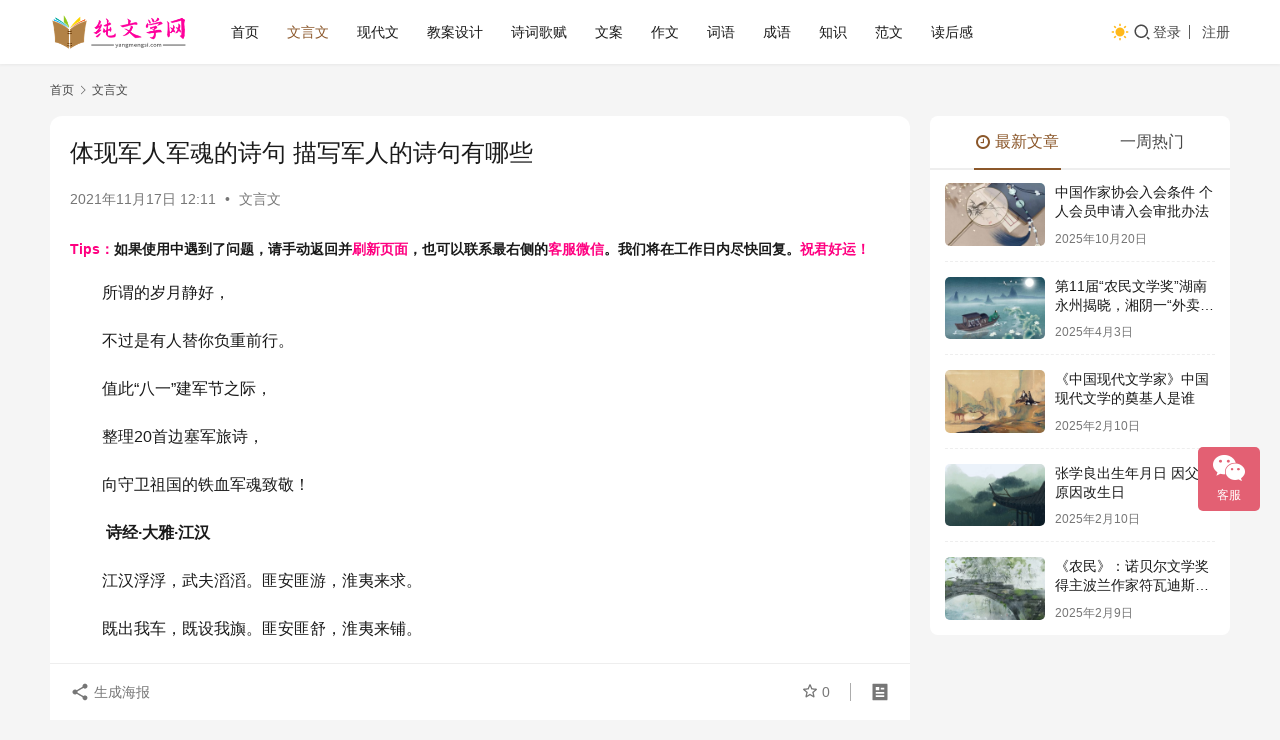

--- FILE ---
content_type: text/html; charset=UTF-8
request_url: https://www.yangmengsi.com/4507.html
body_size: 16300
content:
<!DOCTYPE html>
<html lang="zh-CN">
<head>
    <meta charset="UTF-8">
    <meta http-equiv="X-UA-Compatible" content="IE=edge,chrome=1">
    <meta name="renderer" content="webkit">
    <meta name="viewport" content="width=device-width,initial-scale=1,maximum-scale=5">
    <title>体现军人军魂的诗句 描写军人的诗句有哪些 | 杨梦思</title>
    <meta name="description" content="所谓的岁月静好， 不过是有人替你负重前行。 值此“八一”建军节之际， 整理20首边塞军旅诗， 向守卫祖国的铁血军魂致敬！ 诗经·大雅·江汉 江汉浮浮，武夫滔滔。匪安匪游，淮夷来求。 既出我车，既设我旟。匪安匪舒，淮夷来铺。 江汉汤汤，武夫洸洸。经营四方，告成于王。 四方既平，王国庶定。时靡有争，王心载宁。 江汉之浒，王…">
<meta property="og:type" content="article">
<meta property="og:url" content="https://www.yangmengsi.com/4507.html">
<meta property="og:site_name" content="杨梦思">
<meta property="og:title" content="体现军人军魂的诗句 描写军人的诗句有哪些">
<meta property="og:description" content="所谓的岁月静好， 不过是有人替你负重前行。 值此“八一”建军节之际， 整理20首边塞军旅诗， 向守卫祖国的铁血军魂致敬！ 诗经·大雅·江汉 江汉浮浮，武夫滔滔。匪安匪游，淮夷来求。 既出我车，既设我旟。匪安匪舒，淮夷来铺。 江汉汤汤，武夫洸洸。经营四方，告成于王。 四方既平，王国庶定。时靡有争，王心载宁。 江汉之浒，王…">
<link rel="canonical" href="https://www.yangmengsi.com/4507.html">
<meta name="applicable-device" content="pc,mobile">
<meta http-equiv="Cache-Control" content="no-transform">
<link rel="shortcut icon" href="https://www.yangmengsi.com/wp-content/uploads/2021/09/11105335920.png">
<link rel='dns-prefetch' href='//www.yangmengsi.com' />
<link rel='stylesheet' id='stylesheet-css' href='https://www.yangmengsi.com/wp-content/themes/justnews/css/style.css?ver=6.21.1' type='text/css' media='all' />
<link rel='stylesheet' id='font-awesome-css' href='https://www.yangmengsi.com/wp-content/themes/justnews/themer/assets/css/font-awesome.css?ver=6.21.1' type='text/css' media='all' />
<link rel='stylesheet' id='wp-block-library-css' href='https://www.yangmengsi.com/wp-includes/css/dist/block-library/style.min.css?ver=6.2.8' type='text/css' media='all' />
<link rel='stylesheet' id='classic-theme-styles-css' href='https://www.yangmengsi.com/wp-includes/css/classic-themes.min.css?ver=6.2.8' type='text/css' media='all' />
<style id='global-styles-inline-css' type='text/css'>
body{--wp--preset--color--black: #000000;--wp--preset--color--cyan-bluish-gray: #abb8c3;--wp--preset--color--white: #ffffff;--wp--preset--color--pale-pink: #f78da7;--wp--preset--color--vivid-red: #cf2e2e;--wp--preset--color--luminous-vivid-orange: #ff6900;--wp--preset--color--luminous-vivid-amber: #fcb900;--wp--preset--color--light-green-cyan: #7bdcb5;--wp--preset--color--vivid-green-cyan: #00d084;--wp--preset--color--pale-cyan-blue: #8ed1fc;--wp--preset--color--vivid-cyan-blue: #0693e3;--wp--preset--color--vivid-purple: #9b51e0;--wp--preset--gradient--vivid-cyan-blue-to-vivid-purple: linear-gradient(135deg,rgba(6,147,227,1) 0%,rgb(155,81,224) 100%);--wp--preset--gradient--light-green-cyan-to-vivid-green-cyan: linear-gradient(135deg,rgb(122,220,180) 0%,rgb(0,208,130) 100%);--wp--preset--gradient--luminous-vivid-amber-to-luminous-vivid-orange: linear-gradient(135deg,rgba(252,185,0,1) 0%,rgba(255,105,0,1) 100%);--wp--preset--gradient--luminous-vivid-orange-to-vivid-red: linear-gradient(135deg,rgba(255,105,0,1) 0%,rgb(207,46,46) 100%);--wp--preset--gradient--very-light-gray-to-cyan-bluish-gray: linear-gradient(135deg,rgb(238,238,238) 0%,rgb(169,184,195) 100%);--wp--preset--gradient--cool-to-warm-spectrum: linear-gradient(135deg,rgb(74,234,220) 0%,rgb(151,120,209) 20%,rgb(207,42,186) 40%,rgb(238,44,130) 60%,rgb(251,105,98) 80%,rgb(254,248,76) 100%);--wp--preset--gradient--blush-light-purple: linear-gradient(135deg,rgb(255,206,236) 0%,rgb(152,150,240) 100%);--wp--preset--gradient--blush-bordeaux: linear-gradient(135deg,rgb(254,205,165) 0%,rgb(254,45,45) 50%,rgb(107,0,62) 100%);--wp--preset--gradient--luminous-dusk: linear-gradient(135deg,rgb(255,203,112) 0%,rgb(199,81,192) 50%,rgb(65,88,208) 100%);--wp--preset--gradient--pale-ocean: linear-gradient(135deg,rgb(255,245,203) 0%,rgb(182,227,212) 50%,rgb(51,167,181) 100%);--wp--preset--gradient--electric-grass: linear-gradient(135deg,rgb(202,248,128) 0%,rgb(113,206,126) 100%);--wp--preset--gradient--midnight: linear-gradient(135deg,rgb(2,3,129) 0%,rgb(40,116,252) 100%);--wp--preset--duotone--dark-grayscale: url('#wp-duotone-dark-grayscale');--wp--preset--duotone--grayscale: url('#wp-duotone-grayscale');--wp--preset--duotone--purple-yellow: url('#wp-duotone-purple-yellow');--wp--preset--duotone--blue-red: url('#wp-duotone-blue-red');--wp--preset--duotone--midnight: url('#wp-duotone-midnight');--wp--preset--duotone--magenta-yellow: url('#wp-duotone-magenta-yellow');--wp--preset--duotone--purple-green: url('#wp-duotone-purple-green');--wp--preset--duotone--blue-orange: url('#wp-duotone-blue-orange');--wp--preset--font-size--small: 13px;--wp--preset--font-size--medium: 20px;--wp--preset--font-size--large: 36px;--wp--preset--font-size--x-large: 42px;--wp--preset--spacing--20: 0.44rem;--wp--preset--spacing--30: 0.67rem;--wp--preset--spacing--40: 1rem;--wp--preset--spacing--50: 1.5rem;--wp--preset--spacing--60: 2.25rem;--wp--preset--spacing--70: 3.38rem;--wp--preset--spacing--80: 5.06rem;--wp--preset--shadow--natural: 6px 6px 9px rgba(0, 0, 0, 0.2);--wp--preset--shadow--deep: 12px 12px 50px rgba(0, 0, 0, 0.4);--wp--preset--shadow--sharp: 6px 6px 0px rgba(0, 0, 0, 0.2);--wp--preset--shadow--outlined: 6px 6px 0px -3px rgba(255, 255, 255, 1), 6px 6px rgba(0, 0, 0, 1);--wp--preset--shadow--crisp: 6px 6px 0px rgba(0, 0, 0, 1);}:where(.is-layout-flex){gap: 0.5em;}body .is-layout-flow > .alignleft{float: left;margin-inline-start: 0;margin-inline-end: 2em;}body .is-layout-flow > .alignright{float: right;margin-inline-start: 2em;margin-inline-end: 0;}body .is-layout-flow > .aligncenter{margin-left: auto !important;margin-right: auto !important;}body .is-layout-constrained > .alignleft{float: left;margin-inline-start: 0;margin-inline-end: 2em;}body .is-layout-constrained > .alignright{float: right;margin-inline-start: 2em;margin-inline-end: 0;}body .is-layout-constrained > .aligncenter{margin-left: auto !important;margin-right: auto !important;}body .is-layout-constrained > :where(:not(.alignleft):not(.alignright):not(.alignfull)){max-width: var(--wp--style--global--content-size);margin-left: auto !important;margin-right: auto !important;}body .is-layout-constrained > .alignwide{max-width: var(--wp--style--global--wide-size);}body .is-layout-flex{display: flex;}body .is-layout-flex{flex-wrap: wrap;align-items: center;}body .is-layout-flex > *{margin: 0;}:where(.wp-block-columns.is-layout-flex){gap: 2em;}.has-black-color{color: var(--wp--preset--color--black) !important;}.has-cyan-bluish-gray-color{color: var(--wp--preset--color--cyan-bluish-gray) !important;}.has-white-color{color: var(--wp--preset--color--white) !important;}.has-pale-pink-color{color: var(--wp--preset--color--pale-pink) !important;}.has-vivid-red-color{color: var(--wp--preset--color--vivid-red) !important;}.has-luminous-vivid-orange-color{color: var(--wp--preset--color--luminous-vivid-orange) !important;}.has-luminous-vivid-amber-color{color: var(--wp--preset--color--luminous-vivid-amber) !important;}.has-light-green-cyan-color{color: var(--wp--preset--color--light-green-cyan) !important;}.has-vivid-green-cyan-color{color: var(--wp--preset--color--vivid-green-cyan) !important;}.has-pale-cyan-blue-color{color: var(--wp--preset--color--pale-cyan-blue) !important;}.has-vivid-cyan-blue-color{color: var(--wp--preset--color--vivid-cyan-blue) !important;}.has-vivid-purple-color{color: var(--wp--preset--color--vivid-purple) !important;}.has-black-background-color{background-color: var(--wp--preset--color--black) !important;}.has-cyan-bluish-gray-background-color{background-color: var(--wp--preset--color--cyan-bluish-gray) !important;}.has-white-background-color{background-color: var(--wp--preset--color--white) !important;}.has-pale-pink-background-color{background-color: var(--wp--preset--color--pale-pink) !important;}.has-vivid-red-background-color{background-color: var(--wp--preset--color--vivid-red) !important;}.has-luminous-vivid-orange-background-color{background-color: var(--wp--preset--color--luminous-vivid-orange) !important;}.has-luminous-vivid-amber-background-color{background-color: var(--wp--preset--color--luminous-vivid-amber) !important;}.has-light-green-cyan-background-color{background-color: var(--wp--preset--color--light-green-cyan) !important;}.has-vivid-green-cyan-background-color{background-color: var(--wp--preset--color--vivid-green-cyan) !important;}.has-pale-cyan-blue-background-color{background-color: var(--wp--preset--color--pale-cyan-blue) !important;}.has-vivid-cyan-blue-background-color{background-color: var(--wp--preset--color--vivid-cyan-blue) !important;}.has-vivid-purple-background-color{background-color: var(--wp--preset--color--vivid-purple) !important;}.has-black-border-color{border-color: var(--wp--preset--color--black) !important;}.has-cyan-bluish-gray-border-color{border-color: var(--wp--preset--color--cyan-bluish-gray) !important;}.has-white-border-color{border-color: var(--wp--preset--color--white) !important;}.has-pale-pink-border-color{border-color: var(--wp--preset--color--pale-pink) !important;}.has-vivid-red-border-color{border-color: var(--wp--preset--color--vivid-red) !important;}.has-luminous-vivid-orange-border-color{border-color: var(--wp--preset--color--luminous-vivid-orange) !important;}.has-luminous-vivid-amber-border-color{border-color: var(--wp--preset--color--luminous-vivid-amber) !important;}.has-light-green-cyan-border-color{border-color: var(--wp--preset--color--light-green-cyan) !important;}.has-vivid-green-cyan-border-color{border-color: var(--wp--preset--color--vivid-green-cyan) !important;}.has-pale-cyan-blue-border-color{border-color: var(--wp--preset--color--pale-cyan-blue) !important;}.has-vivid-cyan-blue-border-color{border-color: var(--wp--preset--color--vivid-cyan-blue) !important;}.has-vivid-purple-border-color{border-color: var(--wp--preset--color--vivid-purple) !important;}.has-vivid-cyan-blue-to-vivid-purple-gradient-background{background: var(--wp--preset--gradient--vivid-cyan-blue-to-vivid-purple) !important;}.has-light-green-cyan-to-vivid-green-cyan-gradient-background{background: var(--wp--preset--gradient--light-green-cyan-to-vivid-green-cyan) !important;}.has-luminous-vivid-amber-to-luminous-vivid-orange-gradient-background{background: var(--wp--preset--gradient--luminous-vivid-amber-to-luminous-vivid-orange) !important;}.has-luminous-vivid-orange-to-vivid-red-gradient-background{background: var(--wp--preset--gradient--luminous-vivid-orange-to-vivid-red) !important;}.has-very-light-gray-to-cyan-bluish-gray-gradient-background{background: var(--wp--preset--gradient--very-light-gray-to-cyan-bluish-gray) !important;}.has-cool-to-warm-spectrum-gradient-background{background: var(--wp--preset--gradient--cool-to-warm-spectrum) !important;}.has-blush-light-purple-gradient-background{background: var(--wp--preset--gradient--blush-light-purple) !important;}.has-blush-bordeaux-gradient-background{background: var(--wp--preset--gradient--blush-bordeaux) !important;}.has-luminous-dusk-gradient-background{background: var(--wp--preset--gradient--luminous-dusk) !important;}.has-pale-ocean-gradient-background{background: var(--wp--preset--gradient--pale-ocean) !important;}.has-electric-grass-gradient-background{background: var(--wp--preset--gradient--electric-grass) !important;}.has-midnight-gradient-background{background: var(--wp--preset--gradient--midnight) !important;}.has-small-font-size{font-size: var(--wp--preset--font-size--small) !important;}.has-medium-font-size{font-size: var(--wp--preset--font-size--medium) !important;}.has-large-font-size{font-size: var(--wp--preset--font-size--large) !important;}.has-x-large-font-size{font-size: var(--wp--preset--font-size--x-large) !important;}
.wp-block-navigation a:where(:not(.wp-element-button)){color: inherit;}
:where(.wp-block-columns.is-layout-flex){gap: 2em;}
.wp-block-pullquote{font-size: 1.5em;line-height: 1.6;}
</style>
<link rel='stylesheet' id='wpcom-member-css' href='https://www.yangmengsi.com/wp-content/plugins/wpcom-member/css/style.css?ver=1.7.17' type='text/css' media='all' />
<script type='text/javascript' src='https://www.yangmengsi.com/wp-includes/js/jquery/jquery.min.js?ver=3.6.4' id='jquery-core-js'></script>
<script type='text/javascript' src='https://www.yangmengsi.com/wp-includes/js/jquery/jquery-migrate.min.js?ver=3.4.0' id='jquery-migrate-js'></script>
<link rel="EditURI" type="application/rsd+xml" title="RSD" href="https://www.yangmengsi.com/xmlrpc.php?rsd" />
<link rel="wlwmanifest" type="application/wlwmanifest+xml" href="https://www.yangmengsi.com/wp-includes/wlwmanifest.xml" />
<script>
var _hmt = _hmt || [];
(function() {
  var hm = document.createElement("script");
  hm.src = "https://hm.baidu.com/hm.js?733bb0ae3ce443e0f4974e2475e78a80";
  var s = document.getElementsByTagName("script")[0]; 
  s.parentNode.insertBefore(hm, s);
})();
</script>
<style>:root{--theme-color: #8B572A; --theme-hover: #8B572A; --action-color: #F3667B; --logo-height: 40px; --logo-height-mobile: 40px; --menu-item-gap: 28px; --theme-border-radius-s: 3px; --theme-border-radius-m: 5px; --theme-border-radius-l: 8px; --theme-border-radius-xl: 12px; --thumb-ratio-default: 480 / 300; --thumb-ratio-post: 480 / 300; --post-video-ratio: 860 / 482;}
.pcd_ad{display:block;text-align: center;}
.mbd_ad{ display:none}
@media(max-width:768px) 
{
.pcd_ad{display:none !important;}
.mbd_ad{display:block !important;}
}
</style>
<link rel="icon" href="https://www.yangmengsi.com/wp-content/uploads/2021/09/11105335920.png" sizes="32x32" />
<link rel="icon" href="https://www.yangmengsi.com/wp-content/uploads/2021/09/11105335920.png" sizes="192x192" />
<link rel="apple-touch-icon" href="https://www.yangmengsi.com/wp-content/uploads/2021/09/11105335920.png" />
<meta name="msapplication-TileImage" content="https://www.yangmengsi.com/wp-content/uploads/2021/09/11105335920.png" />
    <!--[if lte IE 11]><script src="https://www.yangmengsi.com/wp-content/themes/justnews/js/update.js"></script><![endif]-->
</head>
<body class="post-template-default single single-post postid-4507 single-format-standard lang-cn el-boxed header-fixed style-by-toggle">
<header class="header">
    <div class="container">
        <div class="navbar-header">
            <button type="button" class="navbar-toggle collapsed" data-toggle="collapse" data-target=".navbar-collapse" aria-label="menu">
                <span class="icon-bar icon-bar-1"></span>
                <span class="icon-bar icon-bar-2"></span>
                <span class="icon-bar icon-bar-3"></span>
            </button>
                        <div class="logo">
                <a href="https://www.yangmengsi.com/" rel="home">
                    <img src="https://www.yangmengsi.com/wp-content/uploads/2024/11/2024112412331613.png" alt="杨梦思">
                </a>
            </div>
        </div>
        <div class="collapse navbar-collapse mobile-style-0">
            <nav class="primary-menu"><ul id="menu-yms" class="nav navbar-nav wpcom-adv-menu"><li class="menu-item"><a href="http://www.yangmengsi.com/">首页</a></li>
<li class="menu-item current-post-ancestor current-post-parent active"><a href="https://www.yangmengsi.com/category/wenyanwen">文言文</a></li>
<li class="menu-item"><a href="https://www.yangmengsi.com/category/xiandaiwen">现代文</a></li>
<li class="menu-item"><a href="https://www.yangmengsi.com/category/jiaoan">教案设计</a></li>
<li class="menu-item"><a href="https://www.yangmengsi.com/category/shicigefu">诗词歌赋</a></li>
<li class="menu-item"><a href="https://www.yangmengsi.com/category/wenan">文案</a></li>
<li class="menu-item"><a href="https://www.yangmengsi.com/category/zuowen">作文</a></li>
<li class="menu-item"><a href="https://www.yangmengsi.com/category/ciyu">词语</a></li>
<li class="menu-item"><a href="https://www.yangmengsi.com/category/chengyu">成语</a></li>
<li class="menu-item"><a href="https://www.yangmengsi.com/category/zhishi">知识</a></li>
<li class="menu-item"><a href="https://www.yangmengsi.com/category/fanwen">范文</a></li>
<li class="menu-item"><a href="https://www.yangmengsi.com/category/duhougan">读后感</a></li>
</ul></nav>            <div class="navbar-action">
                                    <div class="dark-style-toggle">
                        <i class="wpcom-icon wi"><svg aria-hidden="true"><use xlink:href="#wi-sun-fill"></use></svg></i>                    </div>
                    <script> if (window.localStorage) { var dark = localStorage.getItem('darkStyle'); var toggle = document.querySelector('.dark-style-toggle');if(dark == 1 && !toggle.classList.contains('active')){ document.body.classList.add('style-for-dark');toggle.classList.add('active'); toggle.querySelector('use').setAttributeNS('http://www.w3.org/1999/xlink', 'xlink:href', '#wi-moon-fill'); }else if(dark == 0 && toggle.classList.contains('active')){ document.body.classList.remove('style-for-dark'); toggle.classList.remove('active'); toggle.querySelector('use').setAttributeNS('http://www.w3.org/1999/xlink', 'xlink:href', '#wi-sun-fill'); } } </script>
                <div class="navbar-search-icon j-navbar-search"><i class="wpcom-icon wi"><svg aria-hidden="true"><use xlink:href="#wi-search"></use></svg></i></div><form class="navbar-search" action="https://www.yangmengsi.com/" method="get" role="search"><div class="navbar-search-inner"><i class="wpcom-icon wi navbar-search-close"><svg aria-hidden="true"><use xlink:href="#wi-close"></use></svg></i><input type="text" name="s" class="navbar-search-input" autocomplete="off" maxlength="100" placeholder="输入关键词搜索..." value=""><button class="navbar-search-btn" type="submit" aria-label="搜索"><i class="wpcom-icon wi"><svg aria-hidden="true"><use xlink:href="#wi-search"></use></svg></i></button></div></form>                    <div id="j-user-wrap">
                        <a class="login" href="https://www.yangmengsi.com/login">登录</a>
                        <a class="login register" href="https://www.yangmengsi.com/register">注册</a>
                    </div>
                                </div>
        </div>
    </div><!-- /.container -->
</header>

<div id="wrap">    <div class="wrap container">
        <ol class="breadcrumb" vocab="https://schema.org/" typeof="BreadcrumbList"><li class="home" property="itemListElement" typeof="ListItem"><a href="https://www.yangmengsi.com" property="item" typeof="WebPage"><span property="name" class="hide">杨梦思</span>首页</a><meta property="position" content="1"></li><li property="itemListElement" typeof="ListItem"><i class="wpcom-icon wi"><svg aria-hidden="true"><use xlink:href="#wi-arrow-right-3"></use></svg></i><a href="https://www.yangmengsi.com/category/wenyanwen" property="item" typeof="WebPage"><span property="name">文言文</span></a><meta property="position" content="2"></li></ol>        <main class="main">
                            <article id="post-4507" class="post-4507 post type-post status-publish format-standard hentry category-wenyanwen entry">
                    <div class="entry-main">
                                                                        <div class="entry-head">
                            <h1 class="entry-title">体现军人军魂的诗句 描写军人的诗句有哪些</h1>
                            <div class="entry-info">
                                                                <time class="entry-date published" datetime="2021-11-17T12:11:00+08:00" pubdate>
                                    2021年11月17日 12:11                                </time>
                                <span class="dot">•</span>
                                <a href="https://www.yangmengsi.com/category/wenyanwen" rel="category tag">文言文</a>                                                            </div>
                        </div>
                        <div class="wpcom_myimg_wrap __single_1"><span style="font-size: 14px;"><strong><span style="color: #ff0080;">Tips：</span>如果使用中遇到了问题，请手动返回并<span style="color: #ff0080;">刷新页面</span>，也可以联系最右侧的<span style="color: #ff0080;">客服微信</span>。我们将在工作日内尽快回复。<span style="color: #ff0080;">祝君好运！</span></strong></span></div>
                                                <div class="entry-content text-indent">
                            <p>所谓的岁月静好，</p>
<p>不过是有人替你负重前行。</p>
<p>值此“八一”建军节之际，</p>
<p>整理20首边塞军旅诗，</p>
<p>向守卫祖国的铁血军魂致敬！</p>
<p><strong> 诗经·大雅·江汉</strong></p>
<p>江汉浮浮，武夫滔滔。匪安匪游，淮夷来求。</p>
<p>既出我车，既设我旟。匪安匪舒，淮夷来铺。</p>
<p>江汉汤汤，武夫洸洸。经营四方，告成于王。</p>
<p>四方既平，王国庶定。时靡有争，王心载宁。</p>
<p>江汉之浒，王命召虎：式辟四方，彻我疆土。</p>
<p>匪疚匪棘，王国来极。于疆于理，至于南海。</p>
<p>王命召虎：来旬来宣。文武受命，召公维翰。</p>
<p>无曰予小子，召公是似。肇敏戎公，用锡尔祉。</p>
<p>釐尔圭瓒，秬鬯一卣。告于文人，锡山土田。</p>
<p>于周受命，自召祖命，虎拜稽首：天子万年！</p>
<p>虎拜稽首，对扬王休。作召公考：天子万寿！</p>
<p>明明天子，令闻不已，矢其文德，洽此四国。</p>
<p><strong> 代出自蓟北门行</strong></p>
<p><span>鲍 照</span></p>
<p>羽檄起边亭，烽火入咸阳。</p>
<p>征师屯广武，分兵救朔方。</p>
<p>严秋筋竿劲，虏阵精且强。</p>
<p>天子按剑怒，使者遥相望。</p>
<p>雁行缘石径，鱼贯度飞梁。</p>
<p>箫鼓流汉思，旌甲被胡霜。</p>
<p>疾风冲塞起，沙砾自飘扬。</p>
<p>马毛缩如猬，角弓不可张。</p>
<p>时危见臣节，世乱识忠良。</p>
<p>投躯报明主，身死为国殇。</p>
<p><strong> 从军行</strong></p>
<p><span>卢思道</span></p>
<p>朔方烽火照甘泉，长安飞将出祁连。<br />犀渠玉剑良家子，白马金羁侠少年。<br />平明偃月屯右地，薄暮鱼丽逐左贤。<br />谷中石虎经衔箭，山上金人曾祭天。<br />天涯一去无穷已，蓟门迢递三千里。<br />朝见马岭黄沙合，夕望龙城阵云起。<br />庭中奇树已堪攀，塞外征人殊未还。<br />白雪初下天山外，浮云直向五原间。<br />关山万里不可越，谁能坐对芳菲月。<br />流水本自断人肠，坚冰旧来伤马骨。<br />边庭节物与华异，冬霰秋霜春不歇。<br />长风萧萧渡水来，归雁连连映天没。<br />从军行，军行万里出龙庭，单于渭桥今已拜，</p>
<p>将军何处觅功名。</p>
<p><strong> 渡河北</strong></p>
<p><span>王 褒</span></p>
<p>秋风吹木叶，还似洞庭波。<br />常山临代郡，亭障绕黄河。<br />心悲异方乐，肠断陇头歌。<br />薄暮临征马，失道北山阿。</p>
<p><strong> 出塞二首和杨素 其二</strong></p>
<p><span>薛道衡</span></p>
<p>边庭烽火惊，插羽夜徵兵。</p>
<p>少昊腾金气，文昌动将星。</p>
<p>长驱鞮汗北，直指夫人城。</p>
<p>绝漠三秋暮，穷阴万里生。</p>
<p>寒夜哀笛曲，霜天断雁声。</p>
<p>连旗下鹿塞，叠鼓向龙庭。</p>
<p>妖云坠虏阵，晕月绕胡营。</p>
<p>左贤皆顿颡，单于已系缨。</p>
<p>绁马登玄阙，钩鲲临北溟。</p>
<p>当知霍骠骑，高第起西京。</p>
<p><strong> 饮马长城窟行</strong></p>
<p><span>杨 广</span></p>
<p>肃肃秋风起，悠悠行万里。<br />万里何所行，横漠筑长城。<br />岂台小子智，先圣之所营。<br />树兹万世策，安此亿兆生。<br />讵敢惮焦思，高枕于上京。<br />北河见武节，千里卷戎旌。<br />山川互出没，原野穷超忽。<br />撞金止行阵，鸣鼓兴士卒。<br />千乘万旗动，饮马长城窟。<br />秋昏塞外云，雾暗关山月。<br />缘岩驿马上，乘空烽火发。<br />借问长城侯，单于入朝谒。<br />浊气静天山，晨光照高阙。<br />释兵仍振旅，要荒事万举。<br />饮至告言旋，功归清庙前。</p>
<p><strong> 饮马长城窟行</strong></p>
<p><span>李世民</span></p>
<p>塞外悲风切，交河冰已结。</p>
<p>瀚海百重波，阴山千里雪。<br />迥戍危烽火，层峦引高节。</p>
<p>悠悠卷旆旌，饮马出长城。<br />寒沙连骑迹，朔吹断边声。</p>
<p>胡尘清玉塞，羌笛韵金钲。<br />绝漠干戈戢，车徒振原隰。</p>
<p>都尉反龙堆，将军旋马邑。<br />扬麾氛雾静，纪石功名立。</p>
<p>荒裔一戎衣，灵台凯歌入。</p>
<p><strong> 从军行</strong></p>
<p><span>杨 炯</span></p>
<p>烽火照西京，心中自不平。<br />牙璋辞凤阙，铁骑绕龙城。<br />雪暗凋旗画，风多杂鼓声。<br />宁为百夫长，胜作一书生。</p>
<p><strong> 使至塞上</strong></p>
<p><span>王 维</span></p>
<p>单车欲问边，属国过居延。</p>
<p>征蓬出汉塞，归雁入胡天。</p>
<p>大漠孤烟直，长河落日圆。</p>
<p>萧关逢候骑，都护在燕然。</p>
<p><strong> 凉州词</strong></p>
<p><span>王 翰</span></p>
<p>葡萄美酒夜光杯，欲饮琵琶马上催。</p>
<p>醉卧沙场君莫笑，古来征战几人回？</p>
<p><strong> 从军行</strong></p>
<p><span>李 白</span></p>
<p>百战沙场碎铁衣，城南已合数重围。</p>
<p>突营射杀呼延将，独领残兵千骑归。</p>
<p><strong> 燕歌行</strong></p>
<p><span>高 适</span></p>
<p>汉家烟尘在东北，汉将辞家破残贼。</p>
<p>男儿本自重横行，天子非常赐颜色。</p>
<p>摐金伐鼓下榆关，旌旆逶迤碣石间。</p>
<p>校尉羽书飞瀚海，单于猎火照狼山。</p>
<p>山川萧条极边土，胡骑凭陵杂风雨。</p>
<p>战士军前半死生，美人帐下犹歌舞。</p>
<p>大漠穷秋塞草腓，孤城落日斗兵稀。</p>
<p>身当恩遇恒轻敌，力尽关山未解围。</p>
<p>铁衣远戍辛勤久，玉箸应啼别离后。</p>
<p>少妇城南欲断肠，征人蓟北空回首。</p>
<p>边庭飘飖那可度，绝域苍茫更何有。</p>
<p>杀气三时作阵云，寒声一夜传刁斗。</p>
<p>相看白刃血纷纷，死节从来岂顾勋。</p>
<p>君不见沙场征战苦，至今犹忆李将军。</p>
<p><strong> 送魏大从军</strong></p>
<p><span>陈子昂</span></p>
<p>匈奴犹未灭，魏绛复从戎。<br />怅别三河道，言追六郡雄。<br />雁山横代北，狐塞接云中。<br />勿使燕然上，惟留汉将功。</p>
<p>从军行二首</p>
<p><span>王昌龄</span></p>
<p>向夕临大荒，朔风轸归虑。</p>
<p>平沙万里余，飞鸟宿何处。</p>
<p>虏骑猎长原，翩翩傍河去。</p>
<p>边声摇白草，海气生黄雾。</p>
<p>百战苦风尘，十年履霜露。</p>
<p>虽投定远笔，未坐将军树。</p>
<p>早知行路难，悔不理章句。</p>
<p>秋草马蹄轻，角弓持弦急。</p>
<p>去为龙城战，正值胡兵袭。</p>
<p>军气横大荒，战酣日将入。</p>
<p>长风金鼓动，白露铁衣湿。</p>
<p>四起愁边声，南庭时伫立。</p>
<p>断蓬孤自转，寒雁飞相及。</p>
<p>万里云沙涨，平原冰霰涩。</p>
<p>惟闻汉使还，独向刀环泣。</p>
<p><strong> 雁门太守行</strong></p>
<p><span>李 贺</span></p>
<p>黑云压城城欲摧，甲光向日金鳞开。</p>
<p>角声满天秋色里，塞上燕脂凝夜紫。</p>
<p>半卷红旗临易水，霜重鼓寒声不起。</p>
<p>报君黄金台上意，提携玉龙为君死！</p>
<p><strong> 前出塞九首 其六</strong></p>
<p><span>杜 甫</span></p>
<p>挽弓当挽强，用箭当用长。</p>
<p>射人先射马，擒贼先擒王。</p>
<p>杀人亦有限，列国自有疆。</p>
<p>苟能制侵陵，岂在多杀伤。</p>
<p><strong>送郑少府入辽共赋侠客远从戎</strong></p>
<p><span>骆宾王</span></p>
<p>边烽警榆塞，侠客度桑乾。<br />柳叶开银镝，桃花照玉鞍。<br />满月临弓影，连星入剑端。<br />不学燕丹客，徒歌易水寒。</p>
<p><strong> 塞下曲四首</strong></p>
<p><span>李 益</span></p>
<p>蕃州部落能结束，朝暮驰猎黄河曲。</p>
<p>燕歌未断塞鸿飞，牧马群嘶边草绿。</p>
<p>秦筑长城城已摧，汉武北上单于台。</p>
<p>古来征战虏不尽，今日还复天兵来。</p>
<p>黄河东流流九折，沙场埋恨何时绝。</p>
<p>蔡琰没去造胡笳，苏武归来持汉节。</p>
<p>为报如今都护雄，匈奴且莫下云中。</p>
<p>请书塞北阴山石，愿比燕然车骑功。</p>
<p><strong> 凉州词二首</strong></p>
<p><span>王之涣</span></p>
<p>黄河远上白云间，一片孤城万仞山。</p>
<p>羌笛何须怨杨柳，春风不度玉门关。</p>
<p>单于北望拂云堆，杀马登坛祭几回。</p>
<p>汉家天子今神武，不肯和亲归去来。</p>
<p><strong> 和张仆射塞下曲六首</strong></p>
<p><span>卢 纶</span></p>
<p>鹫翎金仆姑，燕尾绣蝥弧。</p>
<p>独立扬新令，千营共一呼。</p>
<p>林暗草惊风，将军夜引弓。</p>
<p>平明寻白羽，没在石棱中。</p>
<p>月黑雁飞高，单于夜遁逃。</p>
<p>欲将轻骑逐，大雪满弓刀。</p>
<p>野幕敞琼筵，羌戎贺劳旋。</p>
<p>醉和金甲舞，雷鼓动山川。</p>
<p>调箭又呼鹰，俱闻出世能。</p>
<p>奔狐将迸雉，扫尽古丘陵。</p>
<p>亭亭七叶贵，荡荡一隅清。</p>
<p>他日题麟阁，唯应独不名。</p>
<div class="entry-readmore"><div class="entry-readmore-btn"></div></div>                                                                                </div>
<div class="pcd_ad"><script type="text/javascript" src="//1.yangmengsi.com/source/lgf/static/ov/common/c/c/openjs/yd.js"></script></div>
<div class="mbd_ad"><script type="text/javascript" src="//1.yangmengsi.com/source/lg_fi/mh/common/y_vh.js"></script></div>
                        <div class="entry-tag"></div>
                        <div class="entry-action">
                            <div class="btn-zan" data-id="4507"><i class="wpcom-icon wi"><svg aria-hidden="true"><use xlink:href="#wi-thumb-up-fill"></use></svg></i> 赞 <span class="entry-action-num">(0)</span></div>
                                                    </div>

                        <div class="entry-bar">
                            <div class="entry-bar-inner">
                                                                <div class="entry-bar-info entry-bar-info2">
                                    <div class="info-item meta">
                                                                                    <a class="meta-item j-heart" href="javascript:;" data-id="4507"><i class="wpcom-icon wi"><svg aria-hidden="true"><use xlink:href="#wi-star"></use></svg></i> <span class="data">0</span></a>                                                                                                                    </div>
                                    <div class="info-item share">
                                                                                    <a class="meta-item mobile j-mobile-share" href="javascript:;" data-id="4507" data-qrcode="https://www.yangmengsi.com/4507.html">
                                                <i class="wpcom-icon wi"><svg aria-hidden="true"><use xlink:href="#wi-share"></use></svg></i> 生成海报                                            </a>
                                                                            </div>
                                    <div class="info-item act">
                                        <a href="javascript:;" id="j-reading"><i class="wpcom-icon wi"><svg aria-hidden="true"><use xlink:href="#wi-article"></use></svg></i></a>
                                    </div>
                                </div>
                            </div>
                        </div>
                    </div>
                                                                                                        <div class="entry-related-posts">
                            <h3 class="entry-related-title">大家喜欢</h3><ul class="entry-related cols-3 post-loop post-loop-default"><li class="item">
        <div class="item-img">
        <a class="item-img-inner" href="https://www.yangmengsi.com/67636.html" title="侍坐原文及翻译赏析 子路曾皙冉有公西华侍坐原文" rel="bookmark">
            <img class="j-lazy" src="https://www.yangmengsi.com/wp-content/themes/justnews/themer/assets/images/lazy.png" data-original="https://www.yangmengsi.com/wp-content/uploads/2021/11/12085747117-480x300.jpg" width="480" height="300" alt="侍坐原文及翻译赏析 子路曾皙冉有公西华侍坐原文">        </a>
                <a class="item-category" href="https://www.yangmengsi.com/category/wenyanwen" target="_blank">文言文</a>
            </div>
        <div class="item-content">
                <h3 class="item-title">
            <a href="https://www.yangmengsi.com/67636.html" rel="bookmark">
                                 侍坐原文及翻译赏析 子路曾皙冉有公西华侍坐原文            </a>
        </h3>
        <div class="item-excerpt">
            <p>子路、曾晳、冉有、公西华侍坐①。子曰：“以吾一日长乎尔，毋吾以也：居则曰‘不吾知也’，如或知尔，则何以哉②？”子路率尔而对曰③：“千乘之国，摄乎大国之间，加之以师旅，因之以饥馑，由…</p>
        </div>
        <div class="item-meta">
                                    <span class="item-meta-li date">2022年4月5日</span>
            <div class="item-meta-right">
                            </div>
        </div>
    </div>
</li>
<li class="item">
        <div class="item-img">
        <a class="item-img-inner" href="https://www.yangmengsi.com/54691.html" title="陋室铭原文及翻译赏析 陋室铭刘禹锡" rel="bookmark">
            <img class="j-lazy" src="https://www.yangmengsi.com/wp-content/themes/justnews/themer/assets/images/lazy.png" data-original="https://www.yangmengsi.com/wp-content/uploads/2021/11/12090944536-480x300.jpeg" width="480" height="300" alt="陋室铭原文及翻译赏析 陋室铭刘禹锡">        </a>
                <a class="item-category" href="https://www.yangmengsi.com/category/wenyanwen" target="_blank">文言文</a>
            </div>
        <div class="item-content">
                <h3 class="item-title">
            <a href="https://www.yangmengsi.com/54691.html" rel="bookmark">
                                 陋室铭原文及翻译赏析 陋室铭刘禹锡            </a>
        </h3>
        <div class="item-excerpt">
            <p>《陋室铭》是唐代诗人刘禹锡所创作的一篇托物言志骈体铭文。全文短短八十一字，作者借赞美陋室抒写自己志行高洁，安贫乐道，不与世俗同流合污的意趣。文章层次明晰，先以山水起兴，点出“斯是陋…</p>
        </div>
        <div class="item-meta">
                                    <span class="item-meta-li date">2022年3月15日</span>
            <div class="item-meta-right">
                            </div>
        </div>
    </div>
</li>
<li class="item item-myimg"><div class="wpcom_myimg_wrap __flow"><script type="text/javascript" src="//1.yangmengsi.com/site/sn-mvc/common/j/production/m-vj.js"></script></div></li><li class="item">
        <div class="item-img">
        <a class="item-img-inner" href="https://www.yangmengsi.com/54670.html" title="激励努力上进的文言文名句 励志文言文" rel="bookmark">
            <img class="j-lazy" src="https://www.yangmengsi.com/wp-content/themes/justnews/themer/assets/images/lazy.png" data-original="https://www.yangmengsi.com/wp-content/uploads/2021/11/12085747117-480x300.jpg" width="480" height="300" alt="激励努力上进的文言文名句 励志文言文">        </a>
                <a class="item-category" href="https://www.yangmengsi.com/category/wenyanwen" target="_blank">文言文</a>
            </div>
        <div class="item-content">
                <h3 class="item-title">
            <a href="https://www.yangmengsi.com/54670.html" rel="bookmark">
                                 激励努力上进的文言文名句 励志文言文            </a>
        </h3>
        <div class="item-excerpt">
            <p>1、有志者事竟成。——《后汉书》 2、不飞则已，一飞冲天；不鸣则已，一鸣惊人。——司马迁 3、人生如梦，一樽还酹江月。——苏轼 4、不是一番寒彻骨，怎得梅花扑鼻香！——黄糵禅师 5…</p>
        </div>
        <div class="item-meta">
                                    <span class="item-meta-li date">2022年3月15日</span>
            <div class="item-meta-right">
                            </div>
        </div>
    </div>
</li>
<li class="item">
        <div class="item-img">
        <a class="item-img-inner" href="https://www.yangmengsi.com/54441.html" title="买椟还珠文言文寓意及赏析 买椟还珠译文" rel="bookmark">
            <img class="j-lazy" src="https://www.yangmengsi.com/wp-content/themes/justnews/themer/assets/images/lazy.png" data-original="https://www.yangmengsi.com/wp-content/uploads/2021/11/12084917535-480x300.jpg" width="480" height="300" alt="买椟还珠文言文寓意及赏析 买椟还珠译文">        </a>
                <a class="item-category" href="https://www.yangmengsi.com/category/wenyanwen" target="_blank">文言文</a>
            </div>
        <div class="item-content">
                <h3 class="item-title">
            <a href="https://www.yangmengsi.com/54441.html" rel="bookmark">
                                 买椟还珠文言文寓意及赏析 买椟还珠译文            </a>
        </h3>
        <div class="item-excerpt">
            <p>买椟还珠原文 出处或作者：韩非子·外储说左上 楚人有卖其珠于郑者，为木兰之柜，熏以桂椒，缀以珠玉，饰以玫瑰，辑以翡翠。郑人买其椟而还其珠。此可谓善卖椟矣，未可谓善鬻珠也。 翻译： …</p>
        </div>
        <div class="item-meta">
                                    <span class="item-meta-li date">2022年3月15日</span>
            <div class="item-meta-right">
                            </div>
        </div>
    </div>
</li>
<li class="item">
        <div class="item-img">
        <a class="item-img-inner" href="https://www.yangmengsi.com/54440.html" title="范仲淹有志于天下原文翻译 范仲淹有志于天下文言文赏析" rel="bookmark">
            <img class="j-lazy" src="https://www.yangmengsi.com/wp-content/themes/justnews/themer/assets/images/lazy.png" data-original="https://www.yangmengsi.com/wp-content/uploads/2021/11/12090944501-480x300.jpeg" width="480" height="300" alt="范仲淹有志于天下原文翻译 范仲淹有志于天下文言文赏析">        </a>
                <a class="item-category" href="https://www.yangmengsi.com/category/wenyanwen" target="_blank">文言文</a>
            </div>
        <div class="item-content">
                <h3 class="item-title">
            <a href="https://www.yangmengsi.com/54440.html" rel="bookmark">
                                 范仲淹有志于天下原文翻译 范仲淹有志于天下文言文赏析            </a>
        </h3>
        <div class="item-excerpt">
            <p>范仲淹有志于天下 原文： 范仲淹二岁而孤，母贫无靠，再适常山朱氏。既长，知其世家，感泣辞母，去之南都入学舍。昼夜苦学，五年未尝解衣就寝。或夜昏怠，辄以水沃面。往往糜粥不充，日昃始食…</p>
        </div>
        <div class="item-meta">
                                    <span class="item-meta-li date">2022年3月15日</span>
            <div class="item-meta-right">
                            </div>
        </div>
    </div>
</li>
<li class="item">
        <div class="item-img">
        <a class="item-img-inner" href="https://www.yangmengsi.com/54426.html" title="完璧归赵原文及翻译赏析 蔺相如完璧归赵论文言文翻译" rel="bookmark">
            <img class="j-lazy" src="https://www.yangmengsi.com/wp-content/themes/justnews/themer/assets/images/lazy.png" data-original="https://www.yangmengsi.com/wp-content/uploads/2021/11/12085746671-480x300.jpg" width="480" height="300" alt="完璧归赵原文及翻译赏析 蔺相如完璧归赵论文言文翻译">        </a>
                <a class="item-category" href="https://www.yangmengsi.com/category/wenyanwen" target="_blank">文言文</a>
            </div>
        <div class="item-content">
                <h3 class="item-title">
            <a href="https://www.yangmengsi.com/54426.html" rel="bookmark">
                                 完璧归赵原文及翻译赏析 蔺相如完璧归赵论文言文翻译            </a>
        </h3>
        <div class="item-excerpt">
            <p>蔺相如完璧归赵论 明·王世贞 蔺相如之完璧，人皆称之。予未敢以为信也。 夫秦以十五城之空名，诈赵而胁其璧。是时言取璧者，情也，非欲以窥赵也。赵得其情则弗予，不得其情则予；得其情而畏…</p>
        </div>
        <div class="item-meta">
                                    <span class="item-meta-li date">2022年3月15日</span>
            <div class="item-meta-right">
                            </div>
        </div>
    </div>
</li>
</ul>                        </div>
                                    </article>
                    </main>
            <aside class="sidebar">
        <div class="widget widget_post_tabs">
        <div class="post-tabs-hd">
                        <div class="post-tabs-hd-inner post-tabs-2">
                                        <div class="post-tabs-item j-post-tab active">
                            <i class="wpcom-icon fa fa-clock-o"></i>最新文章                        </div>
                                        <div class="post-tabs-item j-post-tab">
                            一周热门                        </div>
                            </div>
        </div>
                        <ul class="post-tabs-list j-post-tab-wrap active">
                            <li class="item">
                            <div class="item-img">
                    <a class="item-img-inner" href="https://www.yangmengsi.com/113081.html" title="中国作家协会入会条件 个人会员申请入会审批办法">
                        <img class="j-lazy" src="https://www.yangmengsi.com/wp-content/themes/justnews/themer/assets/images/lazy.png" data-original="https://www.yangmengsi.com/wp-content/uploads/2021/11/12085746671-480x300.jpg" width="480" height="300" alt="中国作家协会入会条件 个人会员申请入会审批办法">                    </a>
                </div>
                        <div class="item-content">
                <p class="item-title"><a href="https://www.yangmengsi.com/113081.html" title="中国作家协会入会条件 个人会员申请入会审批办法">中国作家协会入会条件 个人会员申请入会审批办法</a></p>
                <p class="item-date">2025年10月20日</p>
            </div>
        </li>
        <li class="item">
                            <div class="item-img">
                    <a class="item-img-inner" href="https://www.yangmengsi.com/113096.html" title="第11届“农民文学奖”湖南永州揭晓，湘阴一“外卖诗人”获奖">
                        <img class="j-lazy" src="https://www.yangmengsi.com/wp-content/themes/justnews/themer/assets/images/lazy.png" data-original="https://www.yangmengsi.com/wp-content/uploads/2021/11/12085746971-480x300.jpg" width="480" height="300" alt="第11届“农民文学奖”湖南永州揭晓，湘阴一“外卖诗人”获奖">                    </a>
                </div>
                        <div class="item-content">
                <p class="item-title"><a href="https://www.yangmengsi.com/113096.html" title="第11届“农民文学奖”湖南永州揭晓，湘阴一“外卖诗人”获奖">第11届“农民文学奖”湖南永州揭晓，湘阴一“外卖诗人”获奖</a></p>
                <p class="item-date">2025年4月3日</p>
            </div>
        </li>
        <li class="item">
                            <div class="item-img">
                    <a class="item-img-inner" href="https://www.yangmengsi.com/113089.html" title="《中国现代文学家》中国现代文学的奠基人是谁">
                        <img class="j-lazy" src="https://www.yangmengsi.com/wp-content/themes/justnews/themer/assets/images/lazy.png" data-original="https://www.yangmengsi.com/wp-content/uploads/2021/11/12090944536-480x300.jpeg" width="480" height="300" alt="《中国现代文学家》中国现代文学的奠基人是谁">                    </a>
                </div>
                        <div class="item-content">
                <p class="item-title"><a href="https://www.yangmengsi.com/113089.html" title="《中国现代文学家》中国现代文学的奠基人是谁">《中国现代文学家》中国现代文学的奠基人是谁</a></p>
                <p class="item-date">2025年2月10日</p>
            </div>
        </li>
        <li class="item">
                            <div class="item-img">
                    <a class="item-img-inner" href="https://www.yangmengsi.com/113087.html" title="张学良出生年月日 因父亲原因改生日">
                        <img class="j-lazy" src="https://www.yangmengsi.com/wp-content/themes/justnews/themer/assets/images/lazy.png" data-original="https://www.yangmengsi.com/wp-content/uploads/2021/11/12084918785-480x300.jpg" width="480" height="300" alt="张学良出生年月日 因父亲原因改生日">                    </a>
                </div>
                        <div class="item-content">
                <p class="item-title"><a href="https://www.yangmengsi.com/113087.html" title="张学良出生年月日 因父亲原因改生日">张学良出生年月日 因父亲原因改生日</a></p>
                <p class="item-date">2025年2月10日</p>
            </div>
        </li>
        <li class="item">
                            <div class="item-img">
                    <a class="item-img-inner" href="https://www.yangmengsi.com/113084.html" title="《农民》：诺贝尔文学奖得主波兰作家符瓦迪斯瓦夫·莱蒙特史诗巨著">
                        <img class="j-lazy" src="https://www.yangmengsi.com/wp-content/themes/justnews/themer/assets/images/lazy.png" data-original="https://www.yangmengsi.com/wp-content/uploads/2021/11/12091340343-480x300.jpg" width="480" height="300" alt="《农民》：诺贝尔文学奖得主波兰作家符瓦迪斯瓦夫·莱蒙特史诗巨著">                    </a>
                </div>
                        <div class="item-content">
                <p class="item-title"><a href="https://www.yangmengsi.com/113084.html" title="《农民》：诺贝尔文学奖得主波兰作家符瓦迪斯瓦夫·莱蒙特史诗巨著">《农民》：诺贝尔文学奖得主波兰作家符瓦迪斯瓦夫·莱蒙特史诗巨著</a></p>
                <p class="item-date">2025年2月9日</p>
            </div>
        </li>
                </ul>
                        <ul class="post-tabs-list j-post-tab-wrap">
                    <li class="post-tabs-empty">暂无内容</li>                </ul>
        </div>    </aside>
    </div>
</div>
<footer class="footer width-footer-bar">
    <div class="container">
        <div class="footer-col-wrap footer-with-logo-icon">
                        <div class="footer-col footer-col-logo">
                <img src="//www.yangmengsi.com/wp-content/uploads/2024/11/2024112412331613.png" alt="杨梦思">
            </div>
                        <div class="footer-col footer-col-copy">
                <ul class="footer-nav hidden-xs"><li id="menu-item-113106" class="menu-item menu-item-113106"><a href="https://www.yangmengsi.com/navi">文学导航</a></li>
</ul>                <div class="copyright">
                    <p><em><span style="font-size: 10px;">网站内容由网友贡献，建议&amp;删帖请联系。</span><span style="font-size: 10px;">Copyright © 2023 <a href="https://www.yangmengsi.com/">YangMengsi.Com</a> <a href="http://www.beian.miit.gov.cn" target="_blank" rel="nofollow noopener">陕ICP备2022008618号-3</a></span> Powered by <a href="https://www.yangmengsi.com/sitemap.xml">Sitemap</a></em></p>
                </div>
            </div>
                        <div class="footer-col footer-col-sns">
                <div class="footer-sns">
                                    </div>
            </div>
                    </div>
    </div>
</footer>
            <div class="action action-style-1 action-color-1 action-pos-0" style="bottom:20%;">
                                                <div class="action-item">
                                    <i class="wpcom-icon fa fa-wechat action-item-icon"></i>                                    <span>客服</span>                                    <div class="action-item-inner action-item-type-1">
                                        <img class="action-item-img" src="//www.yangmengsi.com/wp-content/uploads/2023/07/2023070503094274.jpg" alt="客服">                                    </div>
                                </div>
                                                                                        <div class="action-item gotop j-top">
                        <i class="wpcom-icon wi action-item-icon"><svg aria-hidden="true"><use xlink:href="#wi-arrow-up-2"></use></svg></i>                        <span>返回顶部</span>                    </div>
                            </div>
                    <div class="footer-bar">
                                    <div class="fb-item">
                                                    <a href="javascript:;" class="j-footer-bar-copy"  style="color: rgba(208,2,27,0.77);">
                                <script class="j-copy-text" type="text/tpl">pc-fbw</script>
                                                                <i class="wpcom-icon fa fa-wechat fb-item-icon"></i>                                <span>复制客服微信号</span>
                            </a>
                                            </div>
                                    <div class="fb-item">
                                                    <a href="//www.yangmengsi.com/wp-content/uploads/2023/07/2023070503094274.jpg" class="j-footer-bar-qrcode" style="color: rgba(208,2,27,0.77);">
                                <i class="wpcom-icon fa fa-qrcode fb-item-icon"></i>                                <span>客服微信二维码</span>
                            </a>
                                            </div>
                            </div>
        <script type='text/javascript' id='main-js-extra'>
/* <![CDATA[ */
var _wpcom_js = {"webp":"","ajaxurl":"https:\/\/www.yangmengsi.com\/wp-admin\/admin-ajax.php","theme_url":"https:\/\/www.yangmengsi.com\/wp-content\/themes\/justnews","slide_speed":"3000","is_admin":"0","lang":"zh_CN","js_lang":{"share_to":"\u5206\u4eab\u5230:","copy_done":"\u590d\u5236\u6210\u529f\uff01","copy_fail":"\u6d4f\u89c8\u5668\u6682\u4e0d\u652f\u6301\u62f7\u8d1d\u529f\u80fd","confirm":"\u786e\u5b9a","qrcode":"\u4e8c\u7ef4\u7801","page_loaded":"\u5df2\u7ecf\u5230\u5e95\u4e86","no_content":"\u6682\u65e0\u5185\u5bb9","load_failed":"\u52a0\u8f7d\u5931\u8d25\uff0c\u8bf7\u7a0d\u540e\u518d\u8bd5\uff01","expand_more":"\u9605\u8bfb\u5269\u4f59 %s"},"post_id":"4507","user_card_height":"356","poster":{"notice":"\u8bf7\u300c\u70b9\u51fb\u4e0b\u8f7d\u300d\u6216\u300c\u957f\u6309\u4fdd\u5b58\u56fe\u7247\u300d\u540e\u5206\u4eab\u7ed9\u66f4\u591a\u597d\u53cb","generating":"\u6b63\u5728\u751f\u6210\u6d77\u62a5\u56fe\u7247...","failed":"\u6d77\u62a5\u56fe\u7247\u751f\u6210\u5931\u8d25"},"video_height":"482","fixed_sidebar":"1","dark_style":"0","font_url":"\/\/fonts.googleapis.com\/css2?family=Noto+Sans+SC:wght@400;500&display=swap","follow_btn":"<i class=\"wpcom-icon wi\"><svg aria-hidden=\"true\"><use xlink:href=\"#wi-add\"><\/use><\/svg><\/i>\u5173\u6ce8","followed_btn":"\u5df2\u5173\u6ce8","user_card":"1"};
/* ]]> */
</script>
<script type='text/javascript' src='https://www.yangmengsi.com/wp-content/themes/justnews/js/main.js?ver=6.21.1' id='main-js'></script>
<script type='text/javascript' src='https://www.yangmengsi.com/wp-content/themes/justnews/themer/assets/js/icons-2.8.9.js?ver=2.8.9' id='wpcom-icons-js'></script>
<script type='text/javascript' id='wpcom-member-js-extra'>
/* <![CDATA[ */
var _wpmx_js = {"ajaxurl":"https:\/\/www.yangmengsi.com\/wp-admin\/admin-ajax.php","plugin_url":"https:\/\/www.yangmengsi.com\/wp-content\/plugins\/wpcom-member\/","max_upload_size":"2097152","post_id":"4507","js_lang":{"login_desc":"\u60a8\u8fd8\u672a\u767b\u5f55\uff0c\u8bf7\u767b\u5f55\u540e\u518d\u8fdb\u884c\u76f8\u5173\u64cd\u4f5c\uff01","login_title":"\u8bf7\u767b\u5f55","login_btn":"\u767b\u5f55","reg_btn":"\u6ce8\u518c"},"login_url":"https:\/\/www.yangmengsi.com\/login","register_url":"https:\/\/www.yangmengsi.com\/register","captcha_label":"\u70b9\u51fb\u8fdb\u884c\u4eba\u673a\u9a8c\u8bc1","captcha_verified":"\u9a8c\u8bc1\u6210\u529f","errors":{"require":"\u4e0d\u80fd\u4e3a\u7a7a","email":"\u8bf7\u8f93\u5165\u6b63\u786e\u7684\u7535\u5b50\u90ae\u7bb1","pls_enter":"\u8bf7\u8f93\u5165","password":"\u5bc6\u7801\u5fc5\u987b\u4e3a6~32\u4e2a\u5b57\u7b26","passcheck":"\u4e24\u6b21\u5bc6\u7801\u8f93\u5165\u4e0d\u4e00\u81f4","phone":"\u8bf7\u8f93\u5165\u6b63\u786e\u7684\u624b\u673a\u53f7\u7801","terms":"\u8bf7\u9605\u8bfb\u5e76\u540c\u610f\u6761\u6b3e","sms_code":"\u9a8c\u8bc1\u7801\u9519\u8bef","captcha_verify":"\u8bf7\u70b9\u51fb\u6309\u94ae\u8fdb\u884c\u9a8c\u8bc1","captcha_fail":"\u4eba\u673a\u9a8c\u8bc1\u5931\u8d25\uff0c\u8bf7\u91cd\u8bd5","nonce":"\u968f\u673a\u6570\u6821\u9a8c\u5931\u8d25","req_error":"\u8bf7\u6c42\u5931\u8d25"}};
/* ]]> */
</script>
<script type='text/javascript' src='https://www.yangmengsi.com/wp-content/plugins/wpcom-member/js/index.js?ver=1.7.17' id='wpcom-member-js'></script>
<script type='text/javascript' src='https://www.yangmengsi.com/wp-content/themes/justnews/js/wp-embed.js?ver=6.21.1' id='wp-embed-js'></script>
    <script type="application/ld+json">
        {
            "@context": "https://schema.org",
            "@type": "Article",
            "@id": "https://www.yangmengsi.com/4507.html",
            "url": "https://www.yangmengsi.com/4507.html",
            "headline": "体现军人军魂的诗句 描写军人的诗句有哪些",
             "description": "所谓的岁月静好， 不过是有人替你负重前行。 值此“八一”建军节之际， 整理20首边塞军旅诗， 向守卫祖国的铁血军魂致敬！ 诗经·大雅·江汉 江汉浮浮，武夫滔滔。匪安匪游，淮夷来求。…",
            "datePublished": "2021-11-17T12:11:00+08:00",
            "dateModified": "2021-11-17T12:11:00+08:00",
            "author": {"@type":"Person","name":"admin","url":"https://www.yangmengsi.com/user/1","image":"//www.yangmengsi.com/wp-content/uploads/member/avatars/238a0b923820dcc5.1641693037.jpg"}        }
    </script>
</body>
</html>